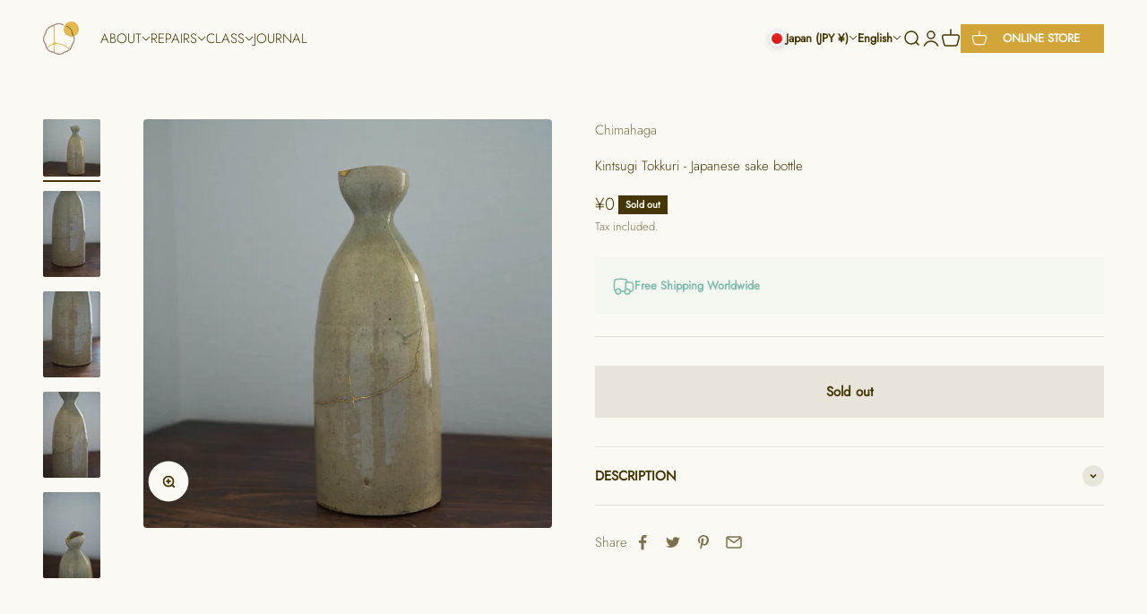

--- FILE ---
content_type: text/css
request_url: https://chimahaga.com/cdn/shop/t/30/assets/custom.css?v=41223131163186700811741518104
body_size: 56
content:
@media screen and (min-width: 1150px){.header__wrapper{grid-template-columns:max-content 1fr max-content}}.custom-blog-posts{grid:var(--custom-blog-posts-grid)}.jdgm-carousel-wrapper,#insta-feed{width:100%!important;color:rgb(var(--text-color))!important;font:var(--text-font-style) var(--text-font-weight) var(--text-base) / 1.6 var(--text-font-family)!important;letter-spacing:var(--text-letter-spacing)!important}.jdgm-carousel-title,#insta-feed h2{font-size:var(--text-h2)!important;line-height:1.1!important;font-family:var(--heading-font-family)!important;font-weight:var(--heading-font-weight)!important;font-style:var(--heading-font-style)!important;letter-spacing:var(--heading-letter-spacing)!important;text-transform:var(--heading-text-transform)!important}.jdgm-star{color:rgb(var(--star-color))!important}div.jdgm-carousel__right-arrow,div.jdgm-carousel__left-arrow{border:none;transform:none;width:var(--spacing-12);height:var(--spacing-12);border-radius:var(--rounded-full);place-items:center;transition:opacity .15s ease-in;display:grid;box-shadow:0 0 0 1px rgb(var(--text-color) / .12);cursor:pointer;position:relative}div.jdgm-carousel__right-arrow:after,div.jdgm-carousel__left-arrow:after{width:.5rem;height:.5rem;transform:rotate(calc(var(--transform-logical-flip) * 45deg));border-color:currentColor;border-block-start-width:2px;border-inline-end-width:2px;position:absolute;content:"";left:40%;top:40%}div.jdgm-carousel__left-arrow:after{transform:rotate(calc(var(--transform-logical-flip) * 225deg))}.jdgm-carousel-wrapper img,#insta-feed img{border-radius:var(--rounded)!important}.swym-button-bar{margin:1rem 0 0}.swym-button-bar,.swym-btn-container[data-position=default]{width:100%}.swym-btn-container[data-position=default] .swym-add-to-watchlist.swym-icontext,.swym-btn-container[data-position=default] .swym-add-to-watchlist.swym-text{-webkit-tap-highlight-color:transparent;touch-action:manipulation;padding-block-start:.5rem;padding-block-end:.5rem;padding-inline-start:var(--spacing-10);padding-inline-end:var(--spacing-10);height:auto;width:100%;line-height:1.6;background-color:var(--button-background-primary) / var(--button-background-opacity, 1)!important;color:rgb(var(--button-text-color))!important;border:3px solid rgb(var(--button-background-primary));-webkit-appearance:none;appearance:none;text-align:center;letter-spacing:var(--text-letter-spacing);font-weight:700;transition:background-color .15s ease-in-out,color .15s ease-in-out,box-shadow .15s ease-in-out;display:inline-block;position:relative}.swym-btn-container[data-position=default] .swym-add-to-watchlist:hover{opacity:1;background-color:transparent!important;color:rgb(var(--button-background-primary))!important}.swym-ui-component .swym-generic-modal .swym-generic-modal-dialog .swym-remind-me{border-radius:8px;padding:var(--spacing-8) var(--spacing-10)}@media screen and (max-width: 700px){#insta-feed .instafeed-container{width:50%!important;padding-top:50%!important}#insta-feed a:nth-child(n+7){display:none!important}}
/*# sourceMappingURL=/cdn/shop/t/30/assets/custom.css.map?v=41223131163186700811741518104 */


--- FILE ---
content_type: text/css
request_url: https://s3-us-west-2.amazonaws.com/da-restock/da-restock-chimahaga-nrr.myshopify.com.css
body_size: 3236
content:
div#dd-restock-notification-container .da-restock-notification .da-restock-notification-form,div#dd-restock-notification-container .da-restock-notification form{background-color:#efefef}div#dd-restock-notification-container .da-restock-notification p{color:#999}div#dd-restock-notification-container .da-restock-notification form button,div#dd-restock-notification-container .da-restock-notification-button{background-color:#666;color:#fff}div#dd-restock-notification-container #dd-restock-notification-msg{background-color:#faa;color:#aa3939;border:0}.da-restock-image form{background-color:#d2a539;opacity:1}.da-restock-collection-img-new-wrapper p,.da-restock-image p{color:#fff}.da-restock-collection-img-new-wrapper form input,.da-restock-collection-img-v3-wrapper input,.da-restock-collection-img-v4-wrapper input,.da-restock-image form input{color:#463601;background-color:#ededed}.da-restock-collection-img-new-wrapper form input::placeholder,.da-restock-collection-img-v3-wrapper input::placeholder,.da-restock-collection-img-v4-wrapper input::placeholder,.da-restock-image form input::placeholder{color:#463601}.da-restock-collection-img-new-wrapper form button,.da-restock-collection-img-v3-wrapper button,.da-restock-collection-img-v4-wrapper button,.da-restock-image form button{background-color:#463601;color:#fff}img.da-restock-collection-img,img.da-restock-collection-img-new,img.da-restock-collection-img-v3,img.da-restock-collection-img-v4{opacity:.3}.da-restock-collection-img-new-wrapper form{background-color:#d2a539;opacity:1}.da-restock-collection-img-v3-wrapper .da-restock-form,.da-restock-collection-img-v4-wrapper .da-restock-form{opacity:1;background-color:#d2a539;color:#fff}.da-restock-alerts-clickToOpenButton{padding-block-start:1.075rem;padding-block-end:1.075rem;padding-inline-start:var(--spacing-10);padding-inline-end:var(--spacing-10);color:rgb(var(--button-background-primary));background-color:rgb(var(--osf-inline-btn-bg-color));border-width:2px;border-color:var(--button-background-primary);text-align:center;font-size:var(--text-sm);letter-spacing:var(--text-letter-spacing);font-weight:700;line-height:1.6;transition:background-color .15s ease-in-out,color .15s ease-in-out,box-shadow .15s ease-in-out;display:inline-block;position:relative}.da-restock-alerts-clickToOpenButton:hover{color:#fff;background-color:rgb(var(--button-background-primary))}.da-restock-alerts-form-overlay{padding:var(--spacing-6);border-radius:.3rem;box-shadow:0 8px 10px 1px rgba(0,0,0,.14),0 3px 14px 2px rgba(0,0,0,.12),0 5px 5px -3px rgba(0,0,0,.2);min-width:min(450px,90%)}.da-restock-alerts-form-overlay-heading{font-size:var(--text-h4);line-height:1.1;font-family:var(--heading-font-family);font-weight:var(--heading-font-weight);font-style:var(--heading-font-style);letter-spacing:var(--heading-letter-spacing);text-transform:var(--heading-text-transform);overflow-wrap:anywhere;width:100%;position:relative;display:block;text-align:center}.da-restock-alerts-container-v1 input,.da-restock-alerts-container-v1 select{margin-top:1.5rem;padding:8px 15px;border:1px solid #949494;background-color:#fff;color:#000;max-width:100%;line-height:1.2;width:100%;outline:0;border-radius:var(--osf-field-border-radius)}

--- FILE ---
content_type: text/javascript; charset=utf-8
request_url: https://chimahaga.com/products/navidium-shipping-protection.js
body_size: 2115
content:
{"id":8948375945446,"title":"Navidium Shipping Protection","handle":"navidium-shipping-protection","description":null,"published_at":"2025-02-24T12:42:19+09:00","created_at":"2025-02-24T12:42:15+09:00","vendor":"Chimahaga","type":"","tags":["nvd-hidden"],"price":75,"price_min":75,"price_max":7425,"available":true,"price_varies":true,"compare_at_price":null,"compare_at_price_min":0,"compare_at_price_max":0,"compare_at_price_varies":false,"variants":[{"id":45720470257894,"title":"Default","option1":"Default","option2":null,"option3":null,"sku":"NVDPROTECTION0","requires_shipping":false,"taxable":true,"featured_image":null,"available":true,"name":"Navidium Shipping Protection","public_title":null,"options":["Default"],"price":200,"weight":0,"compare_at_price":null,"inventory_management":"shopify","barcode":null,"requires_selling_plan":false,"selling_plan_allocations":[]},{"id":45720470290662,"title":"0.75","option1":"0.75","option2":null,"option3":null,"sku":"NVDPROTECTION1","requires_shipping":false,"taxable":true,"featured_image":null,"available":true,"name":"Navidium Shipping Protection - 0.75","public_title":"0.75","options":["0.75"],"price":75,"weight":0,"compare_at_price":null,"inventory_management":"shopify","barcode":null,"requires_selling_plan":false,"selling_plan_allocations":[]},{"id":45720470323430,"title":"1.5","option1":"1.5","option2":null,"option3":null,"sku":"NVDPROTECTION2","requires_shipping":false,"taxable":true,"featured_image":null,"available":true,"name":"Navidium Shipping Protection - 1.5","public_title":"1.5","options":["1.5"],"price":150,"weight":0,"compare_at_price":null,"inventory_management":"shopify","barcode":null,"requires_selling_plan":false,"selling_plan_allocations":[]},{"id":45720470356198,"title":"2.25","option1":"2.25","option2":null,"option3":null,"sku":"NVDPROTECTION3","requires_shipping":false,"taxable":true,"featured_image":null,"available":true,"name":"Navidium Shipping Protection - 2.25","public_title":"2.25","options":["2.25"],"price":225,"weight":0,"compare_at_price":null,"inventory_management":"shopify","barcode":null,"requires_selling_plan":false,"selling_plan_allocations":[]},{"id":45720470388966,"title":"3","option1":"3","option2":null,"option3":null,"sku":"NVDPROTECTION4","requires_shipping":false,"taxable":true,"featured_image":null,"available":true,"name":"Navidium Shipping Protection - 3","public_title":"3","options":["3"],"price":300,"weight":0,"compare_at_price":null,"inventory_management":"shopify","barcode":null,"requires_selling_plan":false,"selling_plan_allocations":[]},{"id":45720470421734,"title":"3.75","option1":"3.75","option2":null,"option3":null,"sku":"NVDPROTECTION5","requires_shipping":false,"taxable":true,"featured_image":null,"available":true,"name":"Navidium Shipping Protection - 3.75","public_title":"3.75","options":["3.75"],"price":375,"weight":0,"compare_at_price":null,"inventory_management":"shopify","barcode":null,"requires_selling_plan":false,"selling_plan_allocations":[]},{"id":45720470454502,"title":"4.5","option1":"4.5","option2":null,"option3":null,"sku":"NVDPROTECTION6","requires_shipping":false,"taxable":true,"featured_image":null,"available":true,"name":"Navidium Shipping Protection - 4.5","public_title":"4.5","options":["4.5"],"price":450,"weight":0,"compare_at_price":null,"inventory_management":"shopify","barcode":null,"requires_selling_plan":false,"selling_plan_allocations":[]},{"id":45720470487270,"title":"5.25","option1":"5.25","option2":null,"option3":null,"sku":"NVDPROTECTION7","requires_shipping":false,"taxable":true,"featured_image":null,"available":true,"name":"Navidium Shipping Protection - 5.25","public_title":"5.25","options":["5.25"],"price":525,"weight":0,"compare_at_price":null,"inventory_management":"shopify","barcode":null,"requires_selling_plan":false,"selling_plan_allocations":[]},{"id":45720470520038,"title":"6","option1":"6","option2":null,"option3":null,"sku":"NVDPROTECTION8","requires_shipping":false,"taxable":true,"featured_image":null,"available":true,"name":"Navidium Shipping Protection - 6","public_title":"6","options":["6"],"price":600,"weight":0,"compare_at_price":null,"inventory_management":"shopify","barcode":null,"requires_selling_plan":false,"selling_plan_allocations":[]},{"id":45720470552806,"title":"6.75","option1":"6.75","option2":null,"option3":null,"sku":"NVDPROTECTION9","requires_shipping":false,"taxable":true,"featured_image":null,"available":true,"name":"Navidium Shipping Protection - 6.75","public_title":"6.75","options":["6.75"],"price":675,"weight":0,"compare_at_price":null,"inventory_management":"shopify","barcode":null,"requires_selling_plan":false,"selling_plan_allocations":[]},{"id":45720470585574,"title":"7.5","option1":"7.5","option2":null,"option3":null,"sku":"NVDPROTECTION10","requires_shipping":false,"taxable":true,"featured_image":null,"available":true,"name":"Navidium Shipping Protection - 7.5","public_title":"7.5","options":["7.5"],"price":750,"weight":0,"compare_at_price":null,"inventory_management":"shopify","barcode":null,"requires_selling_plan":false,"selling_plan_allocations":[]},{"id":45720470618342,"title":"8.25","option1":"8.25","option2":null,"option3":null,"sku":"NVDPROTECTION11","requires_shipping":false,"taxable":true,"featured_image":null,"available":true,"name":"Navidium Shipping Protection - 8.25","public_title":"8.25","options":["8.25"],"price":825,"weight":0,"compare_at_price":null,"inventory_management":"shopify","barcode":null,"requires_selling_plan":false,"selling_plan_allocations":[]},{"id":45720470651110,"title":"9","option1":"9","option2":null,"option3":null,"sku":"NVDPROTECTION12","requires_shipping":false,"taxable":true,"featured_image":null,"available":true,"name":"Navidium Shipping Protection - 9","public_title":"9","options":["9"],"price":900,"weight":0,"compare_at_price":null,"inventory_management":"shopify","barcode":null,"requires_selling_plan":false,"selling_plan_allocations":[]},{"id":45720470683878,"title":"9.75","option1":"9.75","option2":null,"option3":null,"sku":"NVDPROTECTION13","requires_shipping":false,"taxable":true,"featured_image":null,"available":true,"name":"Navidium Shipping Protection - 9.75","public_title":"9.75","options":["9.75"],"price":975,"weight":0,"compare_at_price":null,"inventory_management":"shopify","barcode":null,"requires_selling_plan":false,"selling_plan_allocations":[]},{"id":45720470716646,"title":"10.5","option1":"10.5","option2":null,"option3":null,"sku":"NVDPROTECTION14","requires_shipping":false,"taxable":true,"featured_image":null,"available":true,"name":"Navidium Shipping Protection - 10.5","public_title":"10.5","options":["10.5"],"price":1050,"weight":0,"compare_at_price":null,"inventory_management":"shopify","barcode":null,"requires_selling_plan":false,"selling_plan_allocations":[]},{"id":45720470749414,"title":"11.25","option1":"11.25","option2":null,"option3":null,"sku":"NVDPROTECTION15","requires_shipping":false,"taxable":true,"featured_image":null,"available":true,"name":"Navidium Shipping Protection - 11.25","public_title":"11.25","options":["11.25"],"price":1125,"weight":0,"compare_at_price":null,"inventory_management":"shopify","barcode":null,"requires_selling_plan":false,"selling_plan_allocations":[]},{"id":45720470782182,"title":"12","option1":"12","option2":null,"option3":null,"sku":"NVDPROTECTION16","requires_shipping":false,"taxable":true,"featured_image":null,"available":true,"name":"Navidium Shipping Protection - 12","public_title":"12","options":["12"],"price":1200,"weight":0,"compare_at_price":null,"inventory_management":"shopify","barcode":null,"requires_selling_plan":false,"selling_plan_allocations":[]},{"id":45720470814950,"title":"12.75","option1":"12.75","option2":null,"option3":null,"sku":"NVDPROTECTION17","requires_shipping":false,"taxable":true,"featured_image":null,"available":true,"name":"Navidium Shipping Protection - 12.75","public_title":"12.75","options":["12.75"],"price":1275,"weight":0,"compare_at_price":null,"inventory_management":"shopify","barcode":null,"requires_selling_plan":false,"selling_plan_allocations":[]},{"id":45720470847718,"title":"13.5","option1":"13.5","option2":null,"option3":null,"sku":"NVDPROTECTION18","requires_shipping":false,"taxable":true,"featured_image":null,"available":true,"name":"Navidium Shipping Protection - 13.5","public_title":"13.5","options":["13.5"],"price":1350,"weight":0,"compare_at_price":null,"inventory_management":"shopify","barcode":null,"requires_selling_plan":false,"selling_plan_allocations":[]},{"id":45720470880486,"title":"14.25","option1":"14.25","option2":null,"option3":null,"sku":"NVDPROTECTION19","requires_shipping":false,"taxable":true,"featured_image":null,"available":true,"name":"Navidium Shipping Protection - 14.25","public_title":"14.25","options":["14.25"],"price":1425,"weight":0,"compare_at_price":null,"inventory_management":"shopify","barcode":null,"requires_selling_plan":false,"selling_plan_allocations":[]},{"id":45720470913254,"title":"15","option1":"15","option2":null,"option3":null,"sku":"NVDPROTECTION20","requires_shipping":false,"taxable":true,"featured_image":null,"available":true,"name":"Navidium Shipping Protection - 15","public_title":"15","options":["15"],"price":1500,"weight":0,"compare_at_price":null,"inventory_management":"shopify","barcode":null,"requires_selling_plan":false,"selling_plan_allocations":[]},{"id":45720470946022,"title":"15.75","option1":"15.75","option2":null,"option3":null,"sku":"NVDPROTECTION21","requires_shipping":false,"taxable":true,"featured_image":null,"available":true,"name":"Navidium Shipping Protection - 15.75","public_title":"15.75","options":["15.75"],"price":1575,"weight":0,"compare_at_price":null,"inventory_management":"shopify","barcode":null,"requires_selling_plan":false,"selling_plan_allocations":[]},{"id":45720470978790,"title":"16.5","option1":"16.5","option2":null,"option3":null,"sku":"NVDPROTECTION22","requires_shipping":false,"taxable":true,"featured_image":null,"available":true,"name":"Navidium Shipping Protection - 16.5","public_title":"16.5","options":["16.5"],"price":1650,"weight":0,"compare_at_price":null,"inventory_management":"shopify","barcode":null,"requires_selling_plan":false,"selling_plan_allocations":[]},{"id":45720471011558,"title":"17.25","option1":"17.25","option2":null,"option3":null,"sku":"NVDPROTECTION23","requires_shipping":false,"taxable":true,"featured_image":null,"available":true,"name":"Navidium Shipping Protection - 17.25","public_title":"17.25","options":["17.25"],"price":1725,"weight":0,"compare_at_price":null,"inventory_management":"shopify","barcode":null,"requires_selling_plan":false,"selling_plan_allocations":[]},{"id":45720471044326,"title":"18","option1":"18","option2":null,"option3":null,"sku":"NVDPROTECTION24","requires_shipping":false,"taxable":true,"featured_image":null,"available":true,"name":"Navidium Shipping Protection - 18","public_title":"18","options":["18"],"price":1800,"weight":0,"compare_at_price":null,"inventory_management":"shopify","barcode":null,"requires_selling_plan":false,"selling_plan_allocations":[]},{"id":45720471077094,"title":"18.75","option1":"18.75","option2":null,"option3":null,"sku":"NVDPROTECTION25","requires_shipping":false,"taxable":true,"featured_image":null,"available":true,"name":"Navidium Shipping Protection - 18.75","public_title":"18.75","options":["18.75"],"price":1875,"weight":0,"compare_at_price":null,"inventory_management":"shopify","barcode":null,"requires_selling_plan":false,"selling_plan_allocations":[]},{"id":45720471109862,"title":"19.5","option1":"19.5","option2":null,"option3":null,"sku":"NVDPROTECTION26","requires_shipping":false,"taxable":true,"featured_image":null,"available":true,"name":"Navidium Shipping Protection - 19.5","public_title":"19.5","options":["19.5"],"price":1950,"weight":0,"compare_at_price":null,"inventory_management":"shopify","barcode":null,"requires_selling_plan":false,"selling_plan_allocations":[]},{"id":45720471142630,"title":"20.25","option1":"20.25","option2":null,"option3":null,"sku":"NVDPROTECTION27","requires_shipping":false,"taxable":true,"featured_image":null,"available":true,"name":"Navidium Shipping Protection - 20.25","public_title":"20.25","options":["20.25"],"price":2025,"weight":0,"compare_at_price":null,"inventory_management":"shopify","barcode":null,"requires_selling_plan":false,"selling_plan_allocations":[]},{"id":45720471175398,"title":"21","option1":"21","option2":null,"option3":null,"sku":"NVDPROTECTION28","requires_shipping":false,"taxable":true,"featured_image":null,"available":true,"name":"Navidium Shipping Protection - 21","public_title":"21","options":["21"],"price":2100,"weight":0,"compare_at_price":null,"inventory_management":"shopify","barcode":null,"requires_selling_plan":false,"selling_plan_allocations":[]},{"id":45720471208166,"title":"21.75","option1":"21.75","option2":null,"option3":null,"sku":"NVDPROTECTION29","requires_shipping":false,"taxable":true,"featured_image":null,"available":true,"name":"Navidium Shipping Protection - 21.75","public_title":"21.75","options":["21.75"],"price":2175,"weight":0,"compare_at_price":null,"inventory_management":"shopify","barcode":null,"requires_selling_plan":false,"selling_plan_allocations":[]},{"id":45720471240934,"title":"22.5","option1":"22.5","option2":null,"option3":null,"sku":"NVDPROTECTION30","requires_shipping":false,"taxable":true,"featured_image":null,"available":true,"name":"Navidium Shipping Protection - 22.5","public_title":"22.5","options":["22.5"],"price":2250,"weight":0,"compare_at_price":null,"inventory_management":"shopify","barcode":null,"requires_selling_plan":false,"selling_plan_allocations":[]},{"id":45720471273702,"title":"23.25","option1":"23.25","option2":null,"option3":null,"sku":"NVDPROTECTION31","requires_shipping":false,"taxable":true,"featured_image":null,"available":true,"name":"Navidium Shipping Protection - 23.25","public_title":"23.25","options":["23.25"],"price":2325,"weight":0,"compare_at_price":null,"inventory_management":"shopify","barcode":null,"requires_selling_plan":false,"selling_plan_allocations":[]},{"id":45720471306470,"title":"24","option1":"24","option2":null,"option3":null,"sku":"NVDPROTECTION32","requires_shipping":false,"taxable":true,"featured_image":null,"available":true,"name":"Navidium Shipping Protection - 24","public_title":"24","options":["24"],"price":2400,"weight":0,"compare_at_price":null,"inventory_management":"shopify","barcode":null,"requires_selling_plan":false,"selling_plan_allocations":[]},{"id":45720471339238,"title":"24.75","option1":"24.75","option2":null,"option3":null,"sku":"NVDPROTECTION33","requires_shipping":false,"taxable":true,"featured_image":null,"available":true,"name":"Navidium Shipping Protection - 24.75","public_title":"24.75","options":["24.75"],"price":2475,"weight":0,"compare_at_price":null,"inventory_management":"shopify","barcode":null,"requires_selling_plan":false,"selling_plan_allocations":[]},{"id":45720471372006,"title":"25.5","option1":"25.5","option2":null,"option3":null,"sku":"NVDPROTECTION34","requires_shipping":false,"taxable":true,"featured_image":null,"available":true,"name":"Navidium Shipping Protection - 25.5","public_title":"25.5","options":["25.5"],"price":2550,"weight":0,"compare_at_price":null,"inventory_management":"shopify","barcode":null,"requires_selling_plan":false,"selling_plan_allocations":[]},{"id":45720471404774,"title":"26.25","option1":"26.25","option2":null,"option3":null,"sku":"NVDPROTECTION35","requires_shipping":false,"taxable":true,"featured_image":null,"available":true,"name":"Navidium Shipping Protection - 26.25","public_title":"26.25","options":["26.25"],"price":2625,"weight":0,"compare_at_price":null,"inventory_management":"shopify","barcode":null,"requires_selling_plan":false,"selling_plan_allocations":[]},{"id":45720471437542,"title":"27","option1":"27","option2":null,"option3":null,"sku":"NVDPROTECTION36","requires_shipping":false,"taxable":true,"featured_image":null,"available":true,"name":"Navidium Shipping Protection - 27","public_title":"27","options":["27"],"price":2700,"weight":0,"compare_at_price":null,"inventory_management":"shopify","barcode":null,"requires_selling_plan":false,"selling_plan_allocations":[]},{"id":45720471470310,"title":"27.75","option1":"27.75","option2":null,"option3":null,"sku":"NVDPROTECTION37","requires_shipping":false,"taxable":true,"featured_image":null,"available":true,"name":"Navidium Shipping Protection - 27.75","public_title":"27.75","options":["27.75"],"price":2775,"weight":0,"compare_at_price":null,"inventory_management":"shopify","barcode":null,"requires_selling_plan":false,"selling_plan_allocations":[]},{"id":45720471503078,"title":"28.5","option1":"28.5","option2":null,"option3":null,"sku":"NVDPROTECTION38","requires_shipping":false,"taxable":true,"featured_image":null,"available":true,"name":"Navidium Shipping Protection - 28.5","public_title":"28.5","options":["28.5"],"price":2850,"weight":0,"compare_at_price":null,"inventory_management":"shopify","barcode":null,"requires_selling_plan":false,"selling_plan_allocations":[]},{"id":45720471535846,"title":"29.25","option1":"29.25","option2":null,"option3":null,"sku":"NVDPROTECTION39","requires_shipping":false,"taxable":true,"featured_image":null,"available":true,"name":"Navidium Shipping Protection - 29.25","public_title":"29.25","options":["29.25"],"price":2925,"weight":0,"compare_at_price":null,"inventory_management":"shopify","barcode":null,"requires_selling_plan":false,"selling_plan_allocations":[]},{"id":45720471568614,"title":"30","option1":"30","option2":null,"option3":null,"sku":"NVDPROTECTION40","requires_shipping":false,"taxable":true,"featured_image":null,"available":true,"name":"Navidium Shipping Protection - 30","public_title":"30","options":["30"],"price":3000,"weight":0,"compare_at_price":null,"inventory_management":"shopify","barcode":null,"requires_selling_plan":false,"selling_plan_allocations":[]},{"id":45720471601382,"title":"30.75","option1":"30.75","option2":null,"option3":null,"sku":"NVDPROTECTION41","requires_shipping":false,"taxable":true,"featured_image":null,"available":true,"name":"Navidium Shipping Protection - 30.75","public_title":"30.75","options":["30.75"],"price":3075,"weight":0,"compare_at_price":null,"inventory_management":"shopify","barcode":null,"requires_selling_plan":false,"selling_plan_allocations":[]},{"id":45720471634150,"title":"31.5","option1":"31.5","option2":null,"option3":null,"sku":"NVDPROTECTION42","requires_shipping":false,"taxable":true,"featured_image":null,"available":true,"name":"Navidium Shipping Protection - 31.5","public_title":"31.5","options":["31.5"],"price":3150,"weight":0,"compare_at_price":null,"inventory_management":"shopify","barcode":null,"requires_selling_plan":false,"selling_plan_allocations":[]},{"id":45720471666918,"title":"32.25","option1":"32.25","option2":null,"option3":null,"sku":"NVDPROTECTION43","requires_shipping":false,"taxable":true,"featured_image":null,"available":true,"name":"Navidium Shipping Protection - 32.25","public_title":"32.25","options":["32.25"],"price":3225,"weight":0,"compare_at_price":null,"inventory_management":"shopify","barcode":null,"requires_selling_plan":false,"selling_plan_allocations":[]},{"id":45720471699686,"title":"33","option1":"33","option2":null,"option3":null,"sku":"NVDPROTECTION44","requires_shipping":false,"taxable":true,"featured_image":null,"available":true,"name":"Navidium Shipping Protection - 33","public_title":"33","options":["33"],"price":3300,"weight":0,"compare_at_price":null,"inventory_management":"shopify","barcode":null,"requires_selling_plan":false,"selling_plan_allocations":[]},{"id":45720471732454,"title":"33.75","option1":"33.75","option2":null,"option3":null,"sku":"NVDPROTECTION45","requires_shipping":false,"taxable":true,"featured_image":null,"available":true,"name":"Navidium Shipping Protection - 33.75","public_title":"33.75","options":["33.75"],"price":3375,"weight":0,"compare_at_price":null,"inventory_management":"shopify","barcode":null,"requires_selling_plan":false,"selling_plan_allocations":[]},{"id":45720471765222,"title":"34.5","option1":"34.5","option2":null,"option3":null,"sku":"NVDPROTECTION46","requires_shipping":false,"taxable":true,"featured_image":null,"available":true,"name":"Navidium Shipping Protection - 34.5","public_title":"34.5","options":["34.5"],"price":3450,"weight":0,"compare_at_price":null,"inventory_management":"shopify","barcode":null,"requires_selling_plan":false,"selling_plan_allocations":[]},{"id":45720471797990,"title":"35.25","option1":"35.25","option2":null,"option3":null,"sku":"NVDPROTECTION47","requires_shipping":false,"taxable":true,"featured_image":null,"available":true,"name":"Navidium Shipping Protection - 35.25","public_title":"35.25","options":["35.25"],"price":3525,"weight":0,"compare_at_price":null,"inventory_management":"shopify","barcode":null,"requires_selling_plan":false,"selling_plan_allocations":[]},{"id":45720471830758,"title":"36","option1":"36","option2":null,"option3":null,"sku":"NVDPROTECTION48","requires_shipping":false,"taxable":true,"featured_image":null,"available":true,"name":"Navidium Shipping Protection - 36","public_title":"36","options":["36"],"price":3600,"weight":0,"compare_at_price":null,"inventory_management":"shopify","barcode":null,"requires_selling_plan":false,"selling_plan_allocations":[]},{"id":45720471863526,"title":"36.75","option1":"36.75","option2":null,"option3":null,"sku":"NVDPROTECTION49","requires_shipping":false,"taxable":true,"featured_image":null,"available":true,"name":"Navidium Shipping Protection - 36.75","public_title":"36.75","options":["36.75"],"price":3675,"weight":0,"compare_at_price":null,"inventory_management":"shopify","barcode":null,"requires_selling_plan":false,"selling_plan_allocations":[]},{"id":45720471896294,"title":"37.5","option1":"37.5","option2":null,"option3":null,"sku":"NVDPROTECTION50","requires_shipping":false,"taxable":true,"featured_image":null,"available":true,"name":"Navidium Shipping Protection - 37.5","public_title":"37.5","options":["37.5"],"price":3750,"weight":0,"compare_at_price":null,"inventory_management":"shopify","barcode":null,"requires_selling_plan":false,"selling_plan_allocations":[]},{"id":45720471929062,"title":"38.25","option1":"38.25","option2":null,"option3":null,"sku":"NVDPROTECTION51","requires_shipping":false,"taxable":true,"featured_image":null,"available":true,"name":"Navidium Shipping Protection - 38.25","public_title":"38.25","options":["38.25"],"price":3825,"weight":0,"compare_at_price":null,"inventory_management":"shopify","barcode":null,"requires_selling_plan":false,"selling_plan_allocations":[]},{"id":45720471961830,"title":"39","option1":"39","option2":null,"option3":null,"sku":"NVDPROTECTION52","requires_shipping":false,"taxable":true,"featured_image":null,"available":true,"name":"Navidium Shipping Protection - 39","public_title":"39","options":["39"],"price":3900,"weight":0,"compare_at_price":null,"inventory_management":"shopify","barcode":null,"requires_selling_plan":false,"selling_plan_allocations":[]},{"id":45720471994598,"title":"39.75","option1":"39.75","option2":null,"option3":null,"sku":"NVDPROTECTION53","requires_shipping":false,"taxable":true,"featured_image":null,"available":true,"name":"Navidium Shipping Protection - 39.75","public_title":"39.75","options":["39.75"],"price":3975,"weight":0,"compare_at_price":null,"inventory_management":"shopify","barcode":null,"requires_selling_plan":false,"selling_plan_allocations":[]},{"id":45720472027366,"title":"40.5","option1":"40.5","option2":null,"option3":null,"sku":"NVDPROTECTION54","requires_shipping":false,"taxable":true,"featured_image":null,"available":true,"name":"Navidium Shipping Protection - 40.5","public_title":"40.5","options":["40.5"],"price":4050,"weight":0,"compare_at_price":null,"inventory_management":"shopify","barcode":null,"requires_selling_plan":false,"selling_plan_allocations":[]},{"id":45720472060134,"title":"41.25","option1":"41.25","option2":null,"option3":null,"sku":"NVDPROTECTION55","requires_shipping":false,"taxable":true,"featured_image":null,"available":true,"name":"Navidium Shipping Protection - 41.25","public_title":"41.25","options":["41.25"],"price":4125,"weight":0,"compare_at_price":null,"inventory_management":"shopify","barcode":null,"requires_selling_plan":false,"selling_plan_allocations":[]},{"id":45720472092902,"title":"42","option1":"42","option2":null,"option3":null,"sku":"NVDPROTECTION56","requires_shipping":false,"taxable":true,"featured_image":null,"available":true,"name":"Navidium Shipping Protection - 42","public_title":"42","options":["42"],"price":4200,"weight":0,"compare_at_price":null,"inventory_management":"shopify","barcode":null,"requires_selling_plan":false,"selling_plan_allocations":[]},{"id":45720472125670,"title":"42.75","option1":"42.75","option2":null,"option3":null,"sku":"NVDPROTECTION57","requires_shipping":false,"taxable":true,"featured_image":null,"available":true,"name":"Navidium Shipping Protection - 42.75","public_title":"42.75","options":["42.75"],"price":4275,"weight":0,"compare_at_price":null,"inventory_management":"shopify","barcode":null,"requires_selling_plan":false,"selling_plan_allocations":[]},{"id":45720472158438,"title":"43.5","option1":"43.5","option2":null,"option3":null,"sku":"NVDPROTECTION58","requires_shipping":false,"taxable":true,"featured_image":null,"available":true,"name":"Navidium Shipping Protection - 43.5","public_title":"43.5","options":["43.5"],"price":4350,"weight":0,"compare_at_price":null,"inventory_management":"shopify","barcode":null,"requires_selling_plan":false,"selling_plan_allocations":[]},{"id":45720472191206,"title":"44.25","option1":"44.25","option2":null,"option3":null,"sku":"NVDPROTECTION59","requires_shipping":false,"taxable":true,"featured_image":null,"available":true,"name":"Navidium Shipping Protection - 44.25","public_title":"44.25","options":["44.25"],"price":4425,"weight":0,"compare_at_price":null,"inventory_management":"shopify","barcode":null,"requires_selling_plan":false,"selling_plan_allocations":[]},{"id":45720472223974,"title":"45","option1":"45","option2":null,"option3":null,"sku":"NVDPROTECTION60","requires_shipping":false,"taxable":true,"featured_image":null,"available":true,"name":"Navidium Shipping Protection - 45","public_title":"45","options":["45"],"price":4500,"weight":0,"compare_at_price":null,"inventory_management":"shopify","barcode":null,"requires_selling_plan":false,"selling_plan_allocations":[]},{"id":45720472256742,"title":"45.75","option1":"45.75","option2":null,"option3":null,"sku":"NVDPROTECTION61","requires_shipping":false,"taxable":true,"featured_image":null,"available":true,"name":"Navidium Shipping Protection - 45.75","public_title":"45.75","options":["45.75"],"price":4575,"weight":0,"compare_at_price":null,"inventory_management":"shopify","barcode":null,"requires_selling_plan":false,"selling_plan_allocations":[]},{"id":45720472289510,"title":"46.5","option1":"46.5","option2":null,"option3":null,"sku":"NVDPROTECTION62","requires_shipping":false,"taxable":true,"featured_image":null,"available":true,"name":"Navidium Shipping Protection - 46.5","public_title":"46.5","options":["46.5"],"price":4650,"weight":0,"compare_at_price":null,"inventory_management":"shopify","barcode":null,"requires_selling_plan":false,"selling_plan_allocations":[]},{"id":45720472322278,"title":"47.25","option1":"47.25","option2":null,"option3":null,"sku":"NVDPROTECTION63","requires_shipping":false,"taxable":true,"featured_image":null,"available":true,"name":"Navidium Shipping Protection - 47.25","public_title":"47.25","options":["47.25"],"price":4725,"weight":0,"compare_at_price":null,"inventory_management":"shopify","barcode":null,"requires_selling_plan":false,"selling_plan_allocations":[]},{"id":45720472355046,"title":"48","option1":"48","option2":null,"option3":null,"sku":"NVDPROTECTION64","requires_shipping":false,"taxable":true,"featured_image":null,"available":true,"name":"Navidium Shipping Protection - 48","public_title":"48","options":["48"],"price":4800,"weight":0,"compare_at_price":null,"inventory_management":"shopify","barcode":null,"requires_selling_plan":false,"selling_plan_allocations":[]},{"id":45720472387814,"title":"48.75","option1":"48.75","option2":null,"option3":null,"sku":"NVDPROTECTION65","requires_shipping":false,"taxable":true,"featured_image":null,"available":true,"name":"Navidium Shipping Protection - 48.75","public_title":"48.75","options":["48.75"],"price":4875,"weight":0,"compare_at_price":null,"inventory_management":"shopify","barcode":null,"requires_selling_plan":false,"selling_plan_allocations":[]},{"id":45720472420582,"title":"49.5","option1":"49.5","option2":null,"option3":null,"sku":"NVDPROTECTION66","requires_shipping":false,"taxable":true,"featured_image":null,"available":true,"name":"Navidium Shipping Protection - 49.5","public_title":"49.5","options":["49.5"],"price":4950,"weight":0,"compare_at_price":null,"inventory_management":"shopify","barcode":null,"requires_selling_plan":false,"selling_plan_allocations":[]},{"id":45720472453350,"title":"50.25","option1":"50.25","option2":null,"option3":null,"sku":"NVDPROTECTION67","requires_shipping":false,"taxable":true,"featured_image":null,"available":true,"name":"Navidium Shipping Protection - 50.25","public_title":"50.25","options":["50.25"],"price":5025,"weight":0,"compare_at_price":null,"inventory_management":"shopify","barcode":null,"requires_selling_plan":false,"selling_plan_allocations":[]},{"id":45720472486118,"title":"51","option1":"51","option2":null,"option3":null,"sku":"NVDPROTECTION68","requires_shipping":false,"taxable":true,"featured_image":null,"available":true,"name":"Navidium Shipping Protection - 51","public_title":"51","options":["51"],"price":5100,"weight":0,"compare_at_price":null,"inventory_management":"shopify","barcode":null,"requires_selling_plan":false,"selling_plan_allocations":[]},{"id":45720472518886,"title":"51.75","option1":"51.75","option2":null,"option3":null,"sku":"NVDPROTECTION69","requires_shipping":false,"taxable":true,"featured_image":null,"available":true,"name":"Navidium Shipping Protection - 51.75","public_title":"51.75","options":["51.75"],"price":5175,"weight":0,"compare_at_price":null,"inventory_management":"shopify","barcode":null,"requires_selling_plan":false,"selling_plan_allocations":[]},{"id":45720472551654,"title":"52.5","option1":"52.5","option2":null,"option3":null,"sku":"NVDPROTECTION70","requires_shipping":false,"taxable":true,"featured_image":null,"available":true,"name":"Navidium Shipping Protection - 52.5","public_title":"52.5","options":["52.5"],"price":5250,"weight":0,"compare_at_price":null,"inventory_management":"shopify","barcode":null,"requires_selling_plan":false,"selling_plan_allocations":[]},{"id":45720472584422,"title":"53.25","option1":"53.25","option2":null,"option3":null,"sku":"NVDPROTECTION71","requires_shipping":false,"taxable":true,"featured_image":null,"available":true,"name":"Navidium Shipping Protection - 53.25","public_title":"53.25","options":["53.25"],"price":5325,"weight":0,"compare_at_price":null,"inventory_management":"shopify","barcode":null,"requires_selling_plan":false,"selling_plan_allocations":[]},{"id":45720472617190,"title":"54","option1":"54","option2":null,"option3":null,"sku":"NVDPROTECTION72","requires_shipping":false,"taxable":true,"featured_image":null,"available":true,"name":"Navidium Shipping Protection - 54","public_title":"54","options":["54"],"price":5400,"weight":0,"compare_at_price":null,"inventory_management":"shopify","barcode":null,"requires_selling_plan":false,"selling_plan_allocations":[]},{"id":45720472649958,"title":"54.75","option1":"54.75","option2":null,"option3":null,"sku":"NVDPROTECTION73","requires_shipping":false,"taxable":true,"featured_image":null,"available":true,"name":"Navidium Shipping Protection - 54.75","public_title":"54.75","options":["54.75"],"price":5475,"weight":0,"compare_at_price":null,"inventory_management":"shopify","barcode":null,"requires_selling_plan":false,"selling_plan_allocations":[]},{"id":45720472682726,"title":"55.5","option1":"55.5","option2":null,"option3":null,"sku":"NVDPROTECTION74","requires_shipping":false,"taxable":true,"featured_image":null,"available":true,"name":"Navidium Shipping Protection - 55.5","public_title":"55.5","options":["55.5"],"price":5550,"weight":0,"compare_at_price":null,"inventory_management":"shopify","barcode":null,"requires_selling_plan":false,"selling_plan_allocations":[]},{"id":45720472715494,"title":"56.25","option1":"56.25","option2":null,"option3":null,"sku":"NVDPROTECTION75","requires_shipping":false,"taxable":true,"featured_image":null,"available":true,"name":"Navidium Shipping Protection - 56.25","public_title":"56.25","options":["56.25"],"price":5625,"weight":0,"compare_at_price":null,"inventory_management":"shopify","barcode":null,"requires_selling_plan":false,"selling_plan_allocations":[]},{"id":45720472748262,"title":"57","option1":"57","option2":null,"option3":null,"sku":"NVDPROTECTION76","requires_shipping":false,"taxable":true,"featured_image":null,"available":true,"name":"Navidium Shipping Protection - 57","public_title":"57","options":["57"],"price":5700,"weight":0,"compare_at_price":null,"inventory_management":"shopify","barcode":null,"requires_selling_plan":false,"selling_plan_allocations":[]},{"id":45720472781030,"title":"57.75","option1":"57.75","option2":null,"option3":null,"sku":"NVDPROTECTION77","requires_shipping":false,"taxable":true,"featured_image":null,"available":true,"name":"Navidium Shipping Protection - 57.75","public_title":"57.75","options":["57.75"],"price":5775,"weight":0,"compare_at_price":null,"inventory_management":"shopify","barcode":null,"requires_selling_plan":false,"selling_plan_allocations":[]},{"id":45720472813798,"title":"58.5","option1":"58.5","option2":null,"option3":null,"sku":"NVDPROTECTION78","requires_shipping":false,"taxable":true,"featured_image":null,"available":true,"name":"Navidium Shipping Protection - 58.5","public_title":"58.5","options":["58.5"],"price":5850,"weight":0,"compare_at_price":null,"inventory_management":"shopify","barcode":null,"requires_selling_plan":false,"selling_plan_allocations":[]},{"id":45720472846566,"title":"59.25","option1":"59.25","option2":null,"option3":null,"sku":"NVDPROTECTION79","requires_shipping":false,"taxable":true,"featured_image":null,"available":true,"name":"Navidium Shipping Protection - 59.25","public_title":"59.25","options":["59.25"],"price":5925,"weight":0,"compare_at_price":null,"inventory_management":"shopify","barcode":null,"requires_selling_plan":false,"selling_plan_allocations":[]},{"id":45720472879334,"title":"60","option1":"60","option2":null,"option3":null,"sku":"NVDPROTECTION80","requires_shipping":false,"taxable":true,"featured_image":null,"available":true,"name":"Navidium Shipping Protection - 60","public_title":"60","options":["60"],"price":6000,"weight":0,"compare_at_price":null,"inventory_management":"shopify","barcode":null,"requires_selling_plan":false,"selling_plan_allocations":[]},{"id":45720472912102,"title":"60.75","option1":"60.75","option2":null,"option3":null,"sku":"NVDPROTECTION81","requires_shipping":false,"taxable":true,"featured_image":null,"available":true,"name":"Navidium Shipping Protection - 60.75","public_title":"60.75","options":["60.75"],"price":6075,"weight":0,"compare_at_price":null,"inventory_management":"shopify","barcode":null,"requires_selling_plan":false,"selling_plan_allocations":[]},{"id":45720472944870,"title":"61.5","option1":"61.5","option2":null,"option3":null,"sku":"NVDPROTECTION82","requires_shipping":false,"taxable":true,"featured_image":null,"available":true,"name":"Navidium Shipping Protection - 61.5","public_title":"61.5","options":["61.5"],"price":6150,"weight":0,"compare_at_price":null,"inventory_management":"shopify","barcode":null,"requires_selling_plan":false,"selling_plan_allocations":[]},{"id":45720472977638,"title":"62.25","option1":"62.25","option2":null,"option3":null,"sku":"NVDPROTECTION83","requires_shipping":false,"taxable":true,"featured_image":null,"available":true,"name":"Navidium Shipping Protection - 62.25","public_title":"62.25","options":["62.25"],"price":6225,"weight":0,"compare_at_price":null,"inventory_management":"shopify","barcode":null,"requires_selling_plan":false,"selling_plan_allocations":[]},{"id":45720473010406,"title":"63","option1":"63","option2":null,"option3":null,"sku":"NVDPROTECTION84","requires_shipping":false,"taxable":true,"featured_image":null,"available":true,"name":"Navidium Shipping Protection - 63","public_title":"63","options":["63"],"price":6300,"weight":0,"compare_at_price":null,"inventory_management":"shopify","barcode":null,"requires_selling_plan":false,"selling_plan_allocations":[]},{"id":45720473043174,"title":"63.75","option1":"63.75","option2":null,"option3":null,"sku":"NVDPROTECTION85","requires_shipping":false,"taxable":true,"featured_image":null,"available":true,"name":"Navidium Shipping Protection - 63.75","public_title":"63.75","options":["63.75"],"price":6375,"weight":0,"compare_at_price":null,"inventory_management":"shopify","barcode":null,"requires_selling_plan":false,"selling_plan_allocations":[]},{"id":45720473075942,"title":"64.5","option1":"64.5","option2":null,"option3":null,"sku":"NVDPROTECTION86","requires_shipping":false,"taxable":true,"featured_image":null,"available":true,"name":"Navidium Shipping Protection - 64.5","public_title":"64.5","options":["64.5"],"price":6450,"weight":0,"compare_at_price":null,"inventory_management":"shopify","barcode":null,"requires_selling_plan":false,"selling_plan_allocations":[]},{"id":45720473108710,"title":"65.25","option1":"65.25","option2":null,"option3":null,"sku":"NVDPROTECTION87","requires_shipping":false,"taxable":true,"featured_image":null,"available":true,"name":"Navidium Shipping Protection - 65.25","public_title":"65.25","options":["65.25"],"price":6525,"weight":0,"compare_at_price":null,"inventory_management":"shopify","barcode":null,"requires_selling_plan":false,"selling_plan_allocations":[]},{"id":45720473141478,"title":"66","option1":"66","option2":null,"option3":null,"sku":"NVDPROTECTION88","requires_shipping":false,"taxable":true,"featured_image":null,"available":true,"name":"Navidium Shipping Protection - 66","public_title":"66","options":["66"],"price":6600,"weight":0,"compare_at_price":null,"inventory_management":"shopify","barcode":null,"requires_selling_plan":false,"selling_plan_allocations":[]},{"id":45720473174246,"title":"66.75","option1":"66.75","option2":null,"option3":null,"sku":"NVDPROTECTION89","requires_shipping":false,"taxable":true,"featured_image":null,"available":true,"name":"Navidium Shipping Protection - 66.75","public_title":"66.75","options":["66.75"],"price":6675,"weight":0,"compare_at_price":null,"inventory_management":"shopify","barcode":null,"requires_selling_plan":false,"selling_plan_allocations":[]},{"id":45720473207014,"title":"67.5","option1":"67.5","option2":null,"option3":null,"sku":"NVDPROTECTION90","requires_shipping":false,"taxable":true,"featured_image":null,"available":true,"name":"Navidium Shipping Protection - 67.5","public_title":"67.5","options":["67.5"],"price":6750,"weight":0,"compare_at_price":null,"inventory_management":"shopify","barcode":null,"requires_selling_plan":false,"selling_plan_allocations":[]},{"id":45720473239782,"title":"68.25","option1":"68.25","option2":null,"option3":null,"sku":"NVDPROTECTION91","requires_shipping":false,"taxable":true,"featured_image":null,"available":true,"name":"Navidium Shipping Protection - 68.25","public_title":"68.25","options":["68.25"],"price":6825,"weight":0,"compare_at_price":null,"inventory_management":"shopify","barcode":null,"requires_selling_plan":false,"selling_plan_allocations":[]},{"id":45720473272550,"title":"69","option1":"69","option2":null,"option3":null,"sku":"NVDPROTECTION92","requires_shipping":false,"taxable":true,"featured_image":null,"available":true,"name":"Navidium Shipping Protection - 69","public_title":"69","options":["69"],"price":6900,"weight":0,"compare_at_price":null,"inventory_management":"shopify","barcode":null,"requires_selling_plan":false,"selling_plan_allocations":[]},{"id":45720473305318,"title":"69.75","option1":"69.75","option2":null,"option3":null,"sku":"NVDPROTECTION93","requires_shipping":false,"taxable":true,"featured_image":null,"available":true,"name":"Navidium Shipping Protection - 69.75","public_title":"69.75","options":["69.75"],"price":6975,"weight":0,"compare_at_price":null,"inventory_management":"shopify","barcode":null,"requires_selling_plan":false,"selling_plan_allocations":[]},{"id":45720473338086,"title":"70.5","option1":"70.5","option2":null,"option3":null,"sku":"NVDPROTECTION94","requires_shipping":false,"taxable":true,"featured_image":null,"available":true,"name":"Navidium Shipping Protection - 70.5","public_title":"70.5","options":["70.5"],"price":7050,"weight":0,"compare_at_price":null,"inventory_management":"shopify","barcode":null,"requires_selling_plan":false,"selling_plan_allocations":[]},{"id":45720473370854,"title":"71.25","option1":"71.25","option2":null,"option3":null,"sku":"NVDPROTECTION95","requires_shipping":false,"taxable":true,"featured_image":null,"available":true,"name":"Navidium Shipping Protection - 71.25","public_title":"71.25","options":["71.25"],"price":7125,"weight":0,"compare_at_price":null,"inventory_management":"shopify","barcode":null,"requires_selling_plan":false,"selling_plan_allocations":[]},{"id":45720473403622,"title":"72","option1":"72","option2":null,"option3":null,"sku":"NVDPROTECTION96","requires_shipping":false,"taxable":true,"featured_image":null,"available":true,"name":"Navidium Shipping Protection - 72","public_title":"72","options":["72"],"price":7200,"weight":0,"compare_at_price":null,"inventory_management":"shopify","barcode":null,"requires_selling_plan":false,"selling_plan_allocations":[]},{"id":45720473436390,"title":"72.75","option1":"72.75","option2":null,"option3":null,"sku":"NVDPROTECTION97","requires_shipping":false,"taxable":true,"featured_image":null,"available":true,"name":"Navidium Shipping Protection - 72.75","public_title":"72.75","options":["72.75"],"price":7275,"weight":0,"compare_at_price":null,"inventory_management":"shopify","barcode":null,"requires_selling_plan":false,"selling_plan_allocations":[]},{"id":45720473469158,"title":"73.5","option1":"73.5","option2":null,"option3":null,"sku":"NVDPROTECTION98","requires_shipping":false,"taxable":true,"featured_image":null,"available":true,"name":"Navidium Shipping Protection - 73.5","public_title":"73.5","options":["73.5"],"price":7350,"weight":0,"compare_at_price":null,"inventory_management":"shopify","barcode":null,"requires_selling_plan":false,"selling_plan_allocations":[]},{"id":45720473501926,"title":"74.25","option1":"74.25","option2":null,"option3":null,"sku":"NVDPROTECTION99","requires_shipping":false,"taxable":true,"featured_image":null,"available":true,"name":"Navidium Shipping Protection - 74.25","public_title":"74.25","options":["74.25"],"price":7425,"weight":0,"compare_at_price":null,"inventory_management":"shopify","barcode":null,"requires_selling_plan":false,"selling_plan_allocations":[]}],"images":["\/\/cdn.shopify.com\/s\/files\/1\/0624\/9339\/3126\/files\/demo-upload.png?v=1740368538"],"featured_image":"\/\/cdn.shopify.com\/s\/files\/1\/0624\/9339\/3126\/files\/demo-upload.png?v=1740368538","options":[{"name":"Title","position":1,"values":["Default","0.75","1.5","2.25","3","3.75","4.5","5.25","6","6.75","7.5","8.25","9","9.75","10.5","11.25","12","12.75","13.5","14.25","15","15.75","16.5","17.25","18","18.75","19.5","20.25","21","21.75","22.5","23.25","24","24.75","25.5","26.25","27","27.75","28.5","29.25","30","30.75","31.5","32.25","33","33.75","34.5","35.25","36","36.75","37.5","38.25","39","39.75","40.5","41.25","42","42.75","43.5","44.25","45","45.75","46.5","47.25","48","48.75","49.5","50.25","51","51.75","52.5","53.25","54","54.75","55.5","56.25","57","57.75","58.5","59.25","60","60.75","61.5","62.25","63","63.75","64.5","65.25","66","66.75","67.5","68.25","69","69.75","70.5","71.25","72","72.75","73.5","74.25"]}],"url":"\/products\/navidium-shipping-protection","media":[{"alt":"product-image","id":35513223184614,"position":1,"preview_image":{"aspect_ratio":0.993,"height":134,"width":133,"src":"https:\/\/cdn.shopify.com\/s\/files\/1\/0624\/9339\/3126\/files\/demo-upload.png?v=1740368538"},"aspect_ratio":0.993,"height":134,"media_type":"image","src":"https:\/\/cdn.shopify.com\/s\/files\/1\/0624\/9339\/3126\/files\/demo-upload.png?v=1740368538","width":133}],"requires_selling_plan":false,"selling_plan_groups":[]}

--- FILE ---
content_type: image/svg+xml
request_url: https://chimahaga.com/cdn/shop/files/Chimahaga-logo.svg?v=1697780900&width=80
body_size: 1286
content:
<?xml version="1.0" encoding="UTF-8"?>
<svg id="_レイヤー_2" data-name="レイヤー 2" xmlns="http://www.w3.org/2000/svg" viewBox="0 0 157.25 145.75">
  <defs>
    <style>
      .cls-1 {
        fill: #e3ba4b;
      }

      .cls-2 {
        fill: #a0846d;
      }

      .cls-3 {
        fill: #8e6020;
      }
    </style>
  </defs>
  <g id="logo">
    <g id="_ロゴ" data-name="ロゴ">
      <path class="cls-1" d="m48.16,19.4c-.19.16-.4.35-.62.55.03,8.03.02,16.44.02,24.82,0,10.15-.02,20.64.04,30.16.01,2.38.05,3.99.07,5.23.05,2.76.07,3.69-.2,7.23-.02.23-.04.47-.06.72-.19,2.33-.45,5.53-4.14,8.08-2.24,1.55-4.3,2.52-6.48,3.56-1.75.83-3.57,1.69-5.48,2.87-2.44,1.5-4.76,3.18-7.31,5.27-2.34,1.93-4.36,4.26-6.06,6.35.56,1.12,1.14,2.22,1.81,3.28.56-.6,1.12-1.27,1.66-1.93.72-.89,1.47-1.82,2.18-2.47,4.63-4.29,9.29-7.78,17.23-11.28,1.13-.5,3.63-1.92,5.47-.3,1.19,1.04,1.26,2.95,1.41,3.69-.03,5.43.06,10.43-.03,15.19-.08,4.08-.25,8.02-.32,12.35.45.32.87.71,1.34,1.08.69.56,1.45,1.09,2.23,1.58,0-10.56.44-18.98.51-29.79.07-3.32,2.18-6.34,4.35-7,2.17-.66,4.69-.28,6.98-.2.81.08,1.62.15,2.42.22,2.71.23,5.51.47,8.16,1.15,6.86,1.78,13.67,4.27,20.25,7.41,6.66,3.18,11.49,6.82,17.8,13.44.73.76,1.53,1.91,2.33,3.05,1.05-.78,2.04-1.64,2.9-2.74.03-.04.06-.07.09-.11-5.8-6.72-12.07-11.81-19.97-16.24-3.89-2.18-8.15-3.65-12.28-5.08-1.25-.43-2.48-.86-3.7-1.3-2.87-1.05-5.52-1.45-8.33-1.88-1.45-.22-2.94-.45-4.47-.77-1.48-.31-2.87-.5-4.35-.7-1.12-.15-2.28-.31-3.5-.53-6.7-1.2-8.04-2.4-8.34-8.5-.09-1.87-.28-4.67-.23-7.41.02-1.31.05-2.59.03-3.73-.15-9.06-.22-18.53-.28-27.69l-.03-4.15c-.01-1.63.03-3.29.07-4.89.03-1.41.07-2.82.07-4.24,0-4.63-.02-10.64-.26-16.86-.1.07-.21.14-.31.22-.93.72-1.77,1.54-2.67,2.31Z"/>
      <path class="cls-1" d="m137.22,64.54c.6-.26,1.24-.54,1.84-.81,1.17-1.09,2.73-1.84,4.14-2.68,3.37-2.02,5.76-4.95,8.36-7.69.57-.6,1.07-1.35,1.46-2.17,1.97-4.22,4.23-9.98,4.22-17.17-.11-2.15.04-4.19-.79-6.61-.6-1.73-1.25-3.49-1.72-5.26-1.63-5.17-4.02-7.92-7.27-11.92-2.42-3.02-6-4.6-9.17-6.6C134.45,1.22,130.31,0,125.96,0c-2.53.01-5.09.44-7.57.75-3.78.39-6.73,2.04-9.86,3.72-1.49.74-3.03,1.5-4.88,2.92-4.8,2.97-7.86,8.74-7.89,8.8-2.81,5.58-3.5,8.34-4.87,14.44-.4,3.59.28,8.68.83,12.76l.03.16c1.35,6.22,5.49,10.1,9.5,13.97,2.83,2.69,6.26,4.29,9.67,5.88,3.6,1.68,5.38,2.9,10.01,3.03,2.37.6,4.98.33,7.24.24,1.55.34,2.94.03,4.65-.46-.16-.41-.33-.82-.52-1.22-1.53-2.88-3.3-5.61-5.13-8.3-.58-1.05-1.61-1.92-1.63-3.17.42-3.21-.4-6.39-1.32-9.44-1.97-4.74-4.71-9.48-8.64-12.89-3.77-3.7-8.02-7.62-13.41-8.58-1.26-.2-1.95-1.78-1.65-2.9.31-1.15,1.31-1.69,2.38-1.69.17,0,.34.01.51.04,4.12.64,7.69,3.2,10.95,5.65,7.83,6.2,14.39,14.86,15.74,25.01.31,3.56,2.16,6.52,3.82,9.59,1.18,2.02,2.44,4.06,3.29,6.24Z"/>
      <path class="cls-3" d="m102.91,18.02c-1.07,0-2.07.54-2.38,1.69-.31,1.12.38,2.7,1.65,2.9,5.39.96,9.64,4.88,13.41,8.58,3.93,3.42,6.66,8.15,8.64,12.89.92,3.05,1.74,6.23,1.32,9.44.02,1.26,1.05,2.12,1.63,3.17,1.83,2.69,3.59,5.42,5.13,8.3.19.4.36.81.52,1.22,1.4-.42,2.89-1.02,4.4-1.67-.86-2.18-2.12-4.22-3.29-6.24-1.66-3.07-3.51-6.02-3.82-9.59-1.35-10.15-7.9-18.81-15.74-25.01-3.25-2.45-6.83-5.01-10.95-5.65-.17-.03-.34-.04-.51-.04Z"/>
      <path class="cls-2" d="m138.82,82.68c-.79,5.71-2.45,11.59-6.4,15.95-1.44,2.1-2.38,4.49-3.29,6.87-.88,3.62-1.78,7.46-3.54,10.78-2.88,5.09-6.48,10.13-11.7,13.01-2.5,1.38-4.07,2.41-6.55,3.76-.67.36-2.01.94-2.69,1.17-2.01.71-4.01,1.01-6.24,1.65-2.67.76-5.1,2.14-7.41,3.67-2.44,1.85-5.09,3.33-8.01,4.19-7.44,2.33-15.75,2.99-23.21.21-1.84-.89-3.85-1.1-5.73-1.85-2.91-1.17-5.78-2.47-8.2-4.5-1.16-.47-2.32-.88-3.6-1.06-5.49.2-10.25-2.8-15.05-4.88-1.49-.71-3.02-2-4.22-3.1-4.2-3.83-7.7-8.42-10-13.61-1.83-3.21-2.69-6.84-3.31-10.42v-.03c-.55-1.52-1.03-3.04-1.75-4.49-2.63-4.19-5.49-8.32-6.77-13.17-1.72-6.22-1.39-12.83-.14-19.07,1.48-4.53,2.93-9.31,5.85-13.13,1.39-2.19,2.49-4.49,3.06-7.05,1.08-5.78,2.95-11.63,7.19-15.85,1.16-1.42,2.41-2.79,3.65-4.15,4.3-4.58,10.25-7.47,15.98-9.81,2.24-.89,4.55-1.33,6.84-1.98,1.87-.47,3.26-1.84,4.88-2.78.56-.41,3.03-1.8,3.54-1.88,11.66-5.5,25.81-5.11,37.13,1.07,2.67,1.45.29,5.5-2.38,4.07-3.08-1.69-6.14-2.94-9.63-3.46-2.18-.62-4.38-.82-6.64-.9-3.42-.13-7.69.45-10.99,1.4-2.8.92-5.96,1.85-8.39,3.6-1.29.93-2.38,2.03-3.6,3.08-.55.49-1.16,1.05-1.73,1.29-.93.39-2.23.26-3.22.33-4.39.06-8.29,2.24-12.17,4.48-2.72,1.62-5.18,3.54-7.25,5.95-2.98,3.23-6.16,6.46-7.2,10.87-.75,2.23-1.36,4.72-1.6,7.05-.25,2.29-.68,4.02-2.24,5.79-3.25,3.09-4.62,7.58-6.05,11.73-1.99,7.01-2.08,15.12.94,21.87,1.42,2.69,3.11,5.19,4.68,7.81.83,1.22,1.78,2.16,2.16,3.64.25.99.32,2.06.51,3.06.9,5.31,3.1,10.27,6.08,14.73,3,4.19,6.65,8.42,11.65,10.09,2.32,1.46,4.08,1.8,6.54,2.72,1.53.56,2.91.55,4.31.55.99-.01,1.99-.01,3.07.18,1.11.31,1.82,1.05,2.69,1.75,2.26,1.88,5.03,3.14,7.78,4.15,4.97,1.13,9.51,3.44,14.75,3.03,3.38-.07,6.85-.64,10.02-1.69l.63-.14c3.15-.93,5.62-2.95,8.16-4.88.61-.59.98-1.31,1.69-1.79,1.36-.92,2.72-.67,4.23-.89,1.54-.22,2.39-.36,3.75-.69,1.45-.38,2.85-.76,4.25-1.37.68-.3.93-.37,1.63-.77,2.61-1.86,5.63-3.14,8.15-5.11,3.23-2.49,5.76-6.01,7.69-9.59,1.45-2.48,2-5.49,2.83-8.21.39-1.29.65-2.51.78-3.85-.01-3.68,3.72-5.53,5.35-8.5,2.6-3.81,3.33-8.56,3.93-13.05.13-1.46.45-2.63.31-4.11-.28-3.41-.55-6.95-1.78-10.18,1.4-.41,2.9-1.01,4.4-1.65.31.8.59,1.63.76,2.48.61,2.66.78,5.3,1.18,8,.39,2.61-.03,5.05-.34,7.65Z"/>
    </g>
  </g>
</svg>

--- FILE ---
content_type: image/svg+xml
request_url: https://chimahaga.com/cdn/shop/files/Chimahaga-logo-white.svg?v=1697781215&width=80
body_size: 1140
content:
<?xml version="1.0" encoding="UTF-8"?>
<svg id="_レイヤー_2" data-name="レイヤー 2" xmlns="http://www.w3.org/2000/svg" viewBox="0 0 157.25 145.75">
  <defs>
    <style>
      .cls-1 {
        fill: #ffd34a;
      }

      .cls-2 {
        fill: #fbf9f4;
      }

      .cls-3 {
        fill: #e3ba4b;
      }
    </style>
  </defs>
  <g id="logo">
    <g id="_ロゴ" data-name="ロゴ">
      <path class="cls-2" d="m48.16,19.4c-.19.16-.4.35-.62.55.03,8.03.02,16.44.02,24.82,0,10.15-.02,20.64.04,30.16.01,2.38.05,3.99.07,5.23.05,2.76.07,3.69-.2,7.23-.02.23-.04.47-.06.72-.19,2.33-.45,5.53-4.14,8.08-2.24,1.55-4.3,2.52-6.48,3.56-1.75.83-3.57,1.69-5.48,2.87-2.44,1.5-4.76,3.18-7.31,5.27-2.34,1.93-4.36,4.26-6.06,6.35.56,1.12,1.14,2.22,1.81,3.28.56-.6,1.12-1.27,1.66-1.93.72-.89,1.47-1.82,2.18-2.47,4.63-4.29,9.29-7.78,17.23-11.28,1.13-.5,3.63-1.92,5.47-.3,1.19,1.04,1.26,2.95,1.41,3.69-.03,5.43.06,10.43-.03,15.19-.08,4.08-.25,8.02-.32,12.35.45.32.87.71,1.34,1.08.69.56,1.45,1.09,2.23,1.58,0-10.56.44-18.98.51-29.79.07-3.32,2.18-6.34,4.35-7,2.17-.66,4.69-.28,6.98-.2.81.08,1.62.15,2.42.22,2.71.23,5.51.47,8.16,1.15,6.86,1.78,13.67,4.27,20.25,7.41,6.66,3.18,11.49,6.82,17.8,13.44.73.76,1.53,1.91,2.33,3.05,1.05-.78,2.04-1.64,2.9-2.74.03-.04.06-.07.09-.11-5.8-6.72-12.07-11.81-19.97-16.24-3.89-2.18-8.15-3.65-12.28-5.08-1.25-.43-2.48-.86-3.7-1.3-2.87-1.05-5.52-1.45-8.33-1.88-1.45-.22-2.94-.45-4.47-.77-1.48-.31-2.87-.5-4.35-.7-1.12-.15-2.28-.31-3.5-.53-6.7-1.2-8.04-2.4-8.34-8.5-.09-1.87-.28-4.67-.23-7.41.02-1.31.05-2.59.03-3.73-.15-9.06-.22-18.53-.28-27.69l-.03-4.15c-.01-1.63.03-3.29.07-4.89.03-1.41.07-2.82.07-4.24,0-4.63-.02-10.64-.26-16.86-.1.07-.21.14-.31.22-.93.72-1.77,1.54-2.67,2.31Z"/>
      <path class="cls-3" d="m137.22,64.54c.6-.26,1.24-.54,1.84-.81,1.17-1.09,2.73-1.84,4.14-2.68,3.37-2.02,5.76-4.95,8.36-7.69.57-.6,1.07-1.35,1.46-2.17,1.97-4.22,4.23-9.98,4.22-17.17-.11-2.15.04-4.19-.79-6.61-.6-1.73-1.25-3.49-1.72-5.26-1.63-5.17-4.02-7.92-7.27-11.92-2.42-3.02-6-4.6-9.17-6.6C134.45,1.22,130.31,0,125.96,0c-2.53.01-5.09.44-7.57.75-3.78.39-6.73,2.04-9.86,3.72-1.49.74-3.03,1.5-4.88,2.92-4.8,2.97-7.86,8.74-7.89,8.8-2.81,5.58-3.5,8.34-4.87,14.44-.4,3.59.28,8.68.83,12.76l.03.16c1.35,6.22,5.49,10.1,9.5,13.97,2.83,2.69,6.26,4.29,9.67,5.88,3.6,1.68,5.38,2.9,10.01,3.03,2.37.6,4.98.33,7.24.24,1.55.34,2.94.03,4.65-.46-.16-.41-.33-.82-.52-1.22-1.53-2.88-3.3-5.61-5.13-8.3-.58-1.05-1.61-1.92-1.63-3.17.42-3.21-.4-6.39-1.32-9.44-1.97-4.74-4.71-9.48-8.64-12.89-3.77-3.7-8.02-7.62-13.41-8.58-1.26-.2-1.95-1.78-1.65-2.9.31-1.15,1.31-1.69,2.38-1.69.17,0,.34.01.51.04,4.12.64,7.69,3.2,10.95,5.65,7.83,6.2,14.39,14.86,15.74,25.01.31,3.56,2.16,6.52,3.82,9.59,1.18,2.02,2.44,4.06,3.29,6.24Z"/>
      <path class="cls-1" d="m102.91,18.02c-1.07,0-2.07.54-2.38,1.69-.31,1.12.38,2.7,1.65,2.9,5.39.96,9.64,4.88,13.41,8.58,3.93,3.42,6.66,8.15,8.64,12.89.92,3.05,1.74,6.23,1.32,9.44.02,1.26,1.05,2.12,1.63,3.17,1.83,2.69,3.59,5.42,5.13,8.3.19.4.36.81.52,1.22,1.4-.42,2.89-1.02,4.4-1.67-.86-2.18-2.12-4.22-3.29-6.24-1.66-3.07-3.51-6.02-3.82-9.59-1.35-10.15-7.9-18.81-15.74-25.01-3.25-2.45-6.83-5.01-10.95-5.65-.17-.03-.34-.04-.51-.04Z"/>
      <path class="cls-2" d="m138.82,82.68c-.79,5.71-2.45,11.59-6.4,15.95-1.44,2.1-2.38,4.49-3.29,6.87-.88,3.62-1.78,7.46-3.54,10.78-2.88,5.09-6.48,10.13-11.7,13.01-2.5,1.38-4.07,2.41-6.55,3.76-.67.36-2.01.94-2.69,1.17-2.01.71-4.01,1.01-6.24,1.65-2.67.76-5.1,2.14-7.41,3.67-2.44,1.85-5.09,3.33-8.01,4.19-7.44,2.33-15.75,2.99-23.21.21-1.84-.89-3.85-1.1-5.73-1.85-2.91-1.17-5.78-2.47-8.2-4.5-1.16-.47-2.32-.88-3.6-1.06-5.49.2-10.25-2.8-15.05-4.88-1.49-.71-3.02-2-4.22-3.1-4.2-3.83-7.7-8.42-10-13.61-1.83-3.21-2.69-6.84-3.31-10.42v-.03c-.55-1.52-1.03-3.04-1.75-4.49-2.63-4.19-5.49-8.32-6.77-13.17-1.72-6.22-1.39-12.83-.14-19.07,1.48-4.53,2.93-9.31,5.85-13.13,1.39-2.19,2.49-4.49,3.06-7.05,1.08-5.78,2.95-11.63,7.19-15.85,1.16-1.42,2.41-2.79,3.65-4.15,4.3-4.58,10.25-7.47,15.98-9.81,2.24-.89,4.55-1.33,6.84-1.98,1.87-.47,3.26-1.84,4.88-2.78.56-.41,3.03-1.8,3.54-1.88,11.66-5.5,25.81-5.11,37.13,1.07,2.67,1.45.29,5.5-2.38,4.07-3.08-1.69-6.14-2.94-9.63-3.46-2.18-.62-4.38-.82-6.64-.9-3.42-.13-7.69.45-10.99,1.4-2.8.92-5.96,1.85-8.39,3.6-1.29.93-2.38,2.03-3.6,3.08-.55.49-1.16,1.05-1.73,1.29-.93.39-2.23.26-3.22.33-4.39.06-8.29,2.24-12.17,4.48-2.72,1.62-5.18,3.54-7.25,5.95-2.98,3.23-6.16,6.46-7.2,10.87-.75,2.23-1.36,4.72-1.6,7.05-.25,2.29-.68,4.02-2.24,5.79-3.25,3.09-4.62,7.58-6.05,11.73-1.99,7.01-2.08,15.12.94,21.87,1.42,2.69,3.11,5.19,4.68,7.81.83,1.22,1.78,2.16,2.16,3.64.25.99.32,2.06.51,3.06.9,5.31,3.1,10.27,6.08,14.73,3,4.19,6.65,8.42,11.65,10.09,2.32,1.46,4.08,1.8,6.54,2.72,1.53.56,2.91.55,4.31.55.99-.01,1.99-.01,3.07.18,1.11.31,1.82,1.05,2.69,1.75,2.26,1.88,5.03,3.14,7.78,4.15,4.97,1.13,9.51,3.44,14.75,3.03,3.38-.07,6.85-.64,10.02-1.69l.63-.14c3.15-.93,5.62-2.95,8.16-4.88.61-.59.98-1.31,1.69-1.79,1.36-.92,2.72-.67,4.23-.89,1.54-.22,2.39-.36,3.75-.69,1.45-.38,2.85-.76,4.25-1.37.68-.3.93-.37,1.63-.77,2.61-1.86,5.63-3.14,8.15-5.11,3.23-2.49,5.76-6.01,7.69-9.59,1.45-2.48,2-5.49,2.83-8.21.39-1.29.65-2.51.78-3.85-.01-3.68,3.72-5.53,5.35-8.5,2.6-3.81,3.33-8.56,3.93-13.05.13-1.46.45-2.63.31-4.11-.28-3.41-.55-6.95-1.78-10.18,1.4-.41,2.9-1.01,4.4-1.65.31.8.59,1.63.76,2.48.61,2.66.78,5.3,1.18,8,.39,2.61-.03,5.05-.34,7.65Z"/>
    </g>
  </g>
</svg>